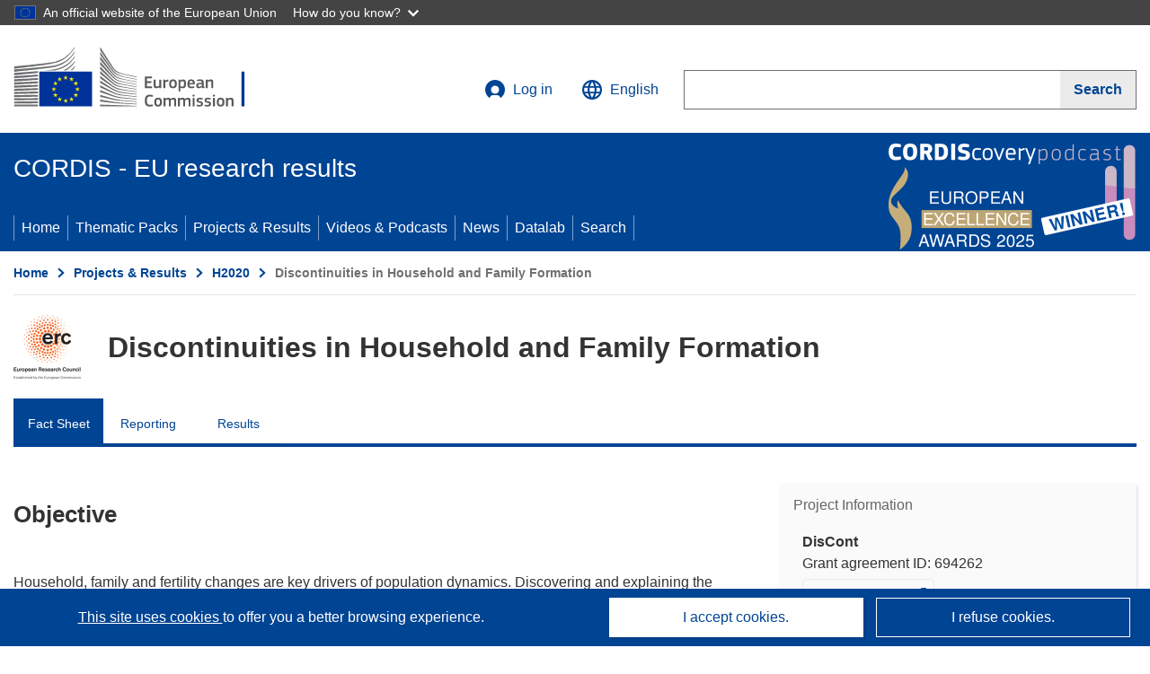

--- FILE ---
content_type: application/javascript; charset=UTF-8
request_url: https://cordis.europa.eu/datalab/visualisations/widget/api/renderWidget.php?action=run&pid=694262&target=WidgetPlaceHolder&displaymeta=off&fullscreen=on&css=%2Fdatalab%2Fvisualisations%2Fwidget%2Fcss%2FwidgetMapContrib.css&type=project-contrib-map&lv=en&rootUrl=https%3A%2F%2Fcordis.europa.eu%2Fdatalab%2Fvisualisations&apikey=340e55f9-f2df-496a-9e06-99d918abede7&callback=jQuery37104679554174190268_1769271620816&_=1769271620825
body_size: 882
content:
jQuery37104679554174190268_1769271620816("<script>$(document).ready(function() {initMap(\"WidgetPlaceHolder\",false, true);showProjectContribOnMap('WidgetPlaceHolder','{\"contributors\":[{\"rcn\":\"1905737\",\"name\":\"UNIVERSITA COMMERCIALE LUIGI BOCCONI\",\"type\":\"coordinator\",\"terminated\":\"false\",\"active\":\"true\",\"order\":\"1\",\"ecContribution\":\"1977500\",\"netEcContribution\":\"1977500\",\"totalCost\":\"1977500\",\"street\":\"VIA SARFATTI 25\",\"postalCode\":\"20136\",\"postBox\":\"000\",\"city\":\"Milano\",\"countryCode\":\"IT\",\"latlon\":\"45.4667971,9.1904984\",\"url\":\"http:\\\\\\\/\\\\\\\/www.unibocconi.it\",\"activityType\":\"Higher or Secondary Education Establishments\"},{\"rcn\":\"1905556\",\"name\":\"THE CHANCELLOR, MASTERS AND SCHOLARS OF THE UNIVERSITY OF OXFORD\",\"type\":\"participant\",\"terminated\":\"false\",\"active\":\"true\",\"order\":\"2\",\"ecContribution\":\"423055\",\"netEcContribution\":\"423055\",\"totalCost\":\"423055\",\"street\":\"WELLINGTON SQUARE UNIVERSITY OFFICES\",\"postalCode\":\"OX1 2JD\",\"postBox\":\"N\\\\\\\/A\",\"city\":\"Oxford\",\"countryCode\":\"UK\",\"latlon\":\"51.7520131,-1.2578498\",\"url\":\"http:\\\\\\\/\\\\\\\/www.ox.ac.uk\",\"activityType\":\"Higher or Secondary Education Establishments\"}]}');});<\/script>")

--- FILE ---
content_type: application/javascript; charset=UTF-8
request_url: https://cordis.europa.eu/datalab/visualisations/widget/api/getVersion.php?callback=jQuery37104679554174190268_1769271620816&_=1769271620818
body_size: -367
content:
jQuery37104679554174190268_1769271620816("12.3.0")

--- FILE ---
content_type: application/javascript; charset=UTF-8
request_url: https://cordis.europa.eu/datalab/visualisations/widget/api/getJsonpRsc.php?lv=&rsc=embargo&callback=jQuery37104679554174190268_1769271620816&_=1769271620817
body_size: -356
content:
jQuery37104679554174190268_1769271620816({"countries" : []}
)

--- FILE ---
content_type: application/javascript
request_url: https://cordis.europa.eu/build/main.25122de2.js
body_size: 34905
content:
(self.webpackChunk=self.webpackChunk||[]).push([[792],{174(e,t,n){"use strict";n.d(t,{A:()=>o});const o={}},296(e,t,n){"use strict";n(1629),n(3418),n(8598),n(2062),n(9904),n(4185),n(3851),n(1480),n(6099),n(7764),n(3500);var o,r=this&&this.__createBinding||(Object.create?function(e,t,n,o){void 0===o&&(o=n);var r=Object.getOwnPropertyDescriptor(t,n);r&&!("get"in r?!t.__esModule:r.writable||r.configurable)||(r={enumerable:!0,get:function(){return t[n]}}),Object.defineProperty(e,o,r)}:function(e,t,n,o){void 0===o&&(o=n),e[o]=t[n]}),i=this&&this.__setModuleDefault||(Object.create?function(e,t){Object.defineProperty(e,"default",{enumerable:!0,value:t})}:function(e,t){e.default=t}),c=this&&this.__importStar||(o=function(e){return o=Object.getOwnPropertyNames||function(e){var t=[];for(var n in e)Object.prototype.hasOwnProperty.call(e,n)&&(t[t.length]=n);return t},o(e)},function(e){if(e&&e.__esModule)return e;var t={};if(null!=e)for(var n=o(e),c=0;c<n.length;c++)"default"!==n[c]&&r(t,e,n[c]);return i(t,e),t});Object.defineProperty(t,"__esModule",{value:!0}),t.init=function(){var e=document.getElementById("trigger-etrans");null==e||e.addEventListener("click",function(){var e=document.getElementById("machine-lang-options");!function(e){void 0===e&&(e="bg");try{var t=document.getElementById("contentLanguage").dataset.lang;t===e&&(window.$wt.etrans.params.languages.source="en"),a.isValidLocale(e)?t===e?null===window||void 0===window||window.$wt.etrans.translate(".o-wrapper--webux",e):null===window||void 0===window||window.$wt.etrans.translate("body",e):(t===e&&function(){try{Array.from(document.querySelectorAll(".no-machine-trans")).forEach(function(e){e.classList.add("etransNo")})}catch(e){console.error(e)}}(),null===window||void 0===window||window.$wt.etrans.translate("body",e)),function(){try{var e=document.querySelector("[data-ecl-language-list-overlay]"),t=new window.ECL.SiteHeader(e);null==t||t.init(),null==t||t.closeOverlay(),null==t||t.destroy()}catch(e){console.log("fail to close overlay")}}()}catch(e){console.error(e)}}(null==e?void 0:e.value)}),window.addEventListener("wtTranslationEnd",function(){var e=window.$wt.etrans.targetLanguage;document.querySelector("#lang_name").innerHTML=l[e];var t=document.querySelector(".ecl-site-header__language-link--active");t&&t.classList.remove("ecl-site-header__language-link--active");[".ecl-picture.ecl-site-header__picture source",".ecl-picture.ecl-site-header__picture img",".ecl-picture.ecl-site-footer__picture source",".ecl-picture.ecl-site-footer__picture img"].forEach(function(t){var n=document.querySelector(t),o="";o=(o=n.hasAttribute("src")?n.getAttribute("src"):n.getAttribute("srcset")).split("/").map(function(t,n,o){return n===o.length-1?"logo-ec--"+e+".svg":t}).join("/"),n.hasAttribute("src")?n.setAttribute("src",o):n.setAttribute("srcset",o)})})};var a=c(n(9580));var l={bg:"български",es:"español",cs:"čeština",da:"dansk",de:"Deutsch",et:"eesti",el:"ελληνικά",fr:"français",ga:"Gaeilge",hr:"hrvatski",it:"italiano",lv:"latviešu",lt:"lietuvių",hu:"magyar",mt:"Malti",nl:"Nederlands",pl:"polski",pt:"português",ro:"română",sk:"slovenčina",sl:"slovenščina",fi:"suomi",sv:"svenska",ru:"русский",uk:"Українська"}},414(e,t,n){"use strict";n(8706),n(5276),n(4185),Object.defineProperty(t,"__esModule",{value:!0}),t.constructLink=function(e,t,n,o,r,i){void 0===n&&(n="id");void 0===o&&(o="en");void 0===i&&(i=!0);var c="en"===o?"":"/".concat(o),a=r?"/".concat(r):"",l=i?p():"";return"".concat(l,"/").concat(function(e){if(-1!==v.indexOf(e))return"article";if(-1!==m.indexOf(e))return"result";return e}(e),"/").concat(n,"/").concat(t).concat(a).concat(c)},t.get_ENV_URL=p,t.copyUrl=function(e){var t=document.createElement("textarea");t.style.position="fixed",t.style.left="0",t.style.top="0",t.style.opacity="0",t.value=e,document.body.appendChild(t),t.focus(),t.select(),document.execCommand("copy"),document.body.removeChild(t)},t.getAllCollections=function(){return[o,"event",r,i,"programme","project","publication","projectPublication",c,"report",a,l,s,u,d,"mag","deliverable","projectDeliverable","projectDescription",f,"ipr","video"]};var o="brief",r="news",i="interview",c="pubsum",a="exploitable",l="resultsPack",s="projectInfo",u="projectsInfoPack",d="synergyPack",f="story",v=[o,r,"mag",l,i,f,s,u,d],m=[c,a];function p(){try{return document.getElementById("envUrl").dataset.env}catch(e){return console.error(e),""}}},1035(e,t,n){"use strict";n(9904),n(4185),n(3851),n(1480),n(6031);var o,r=this&&this.__createBinding||(Object.create?function(e,t,n,o){void 0===o&&(o=n);var r=Object.getOwnPropertyDescriptor(t,n);r&&!("get"in r?!t.__esModule:r.writable||r.configurable)||(r={enumerable:!0,get:function(){return t[n]}}),Object.defineProperty(e,o,r)}:function(e,t,n,o){void 0===o&&(o=n),e[o]=t[n]}),i=this&&this.__setModuleDefault||(Object.create?function(e,t){Object.defineProperty(e,"default",{enumerable:!0,value:t})}:function(e,t){e.default=t}),c=this&&this.__importStar||(o=function(e){return o=Object.getOwnPropertyNames||function(e){var t=[];for(var n in e)Object.prototype.hasOwnProperty.call(e,n)&&(t[t.length]=n);return t},o(e)},function(e){if(e&&e.__esModule)return e;var t={};if(null!=e)for(var n=o(e),c=0;c<n.length;c++)"default"!==n[c]&&r(t,e,n[c]);return i(t,e),t});Object.defineProperty(t,"__esModule",{value:!0}),t.initCookiesConsent=function(){var e=document.getElementById("cookieAccept"),t=document.getElementById("cookieDeclined");null==e||e.addEventListener("click",function(){var e,t;u("allowed"),document.querySelector(".p-toast").classList.add("p-toast--show"),document.querySelector(".p-toast-message").classList.add("p-toast-message-success"),document.querySelector(".p-toaster-icon").classList.add("fa-solid","fa-check"),document.querySelector(".p-toast-summary").innerHTML=document.querySelector(".p-toast-summary").dataset.cookies,setTimeout(function(){document.querySelector(".p-toast").classList.remove("p-toast--show")},6e3),null===(e=document.querySelector(".cookies_accepted"))||void 0===e||e.classList.remove("d-none"),null===(t=document.querySelector(".cookies_refused"))||void 0===t||t.classList.add("d-none"),s()}),null==t||t.addEventListener("click",function(){var e,t;u("declined"),document.querySelector(".p-toast").classList.add("p-toast--show"),document.querySelector(".p-toast-message").classList.add("p-toast-message-success"),document.querySelector(".p-toaster-icon").classList.add("fa-solid","fa-check"),document.querySelector(".p-toast-summary").innerHTML=document.querySelector(".p-toast-summary").dataset.cookies,setTimeout(function(){document.querySelector(".p-toast").classList.remove("p-toast--show")},6e3),null===(e=document.querySelector(".cookies_accepted"))||void 0===e||e.classList.add("d-none"),null===(t=document.querySelector(".cookies_refused"))||void 0===t||t.classList.remove("d-none"),s()}),a.getCookie("consent_cookies")||l&&(l.style.display="block")},t.consenting=function(){return a.getCookie("consent_cookies")},t.createConsentCookie=u,t.hideCookiesConsent=s;var a=c(n(9475)),l=document.getElementById("cookieConsentBanner");function s(){l&&(l.style.display="none")}function u(e){"declined"===e?(!function(){try{var e={consents:({},{analytics:{status:0}})};window.ppms.cm.api("setComplianceSettings",e,function(e){console.log(e)})}catch(e){console.error("Error PPAS consent track")}}(),a.setCookie("piwik_ignore","1",100),a.setCookie("eu_optout","true",100),a.removeCookie("_pk_id.77.cce6"),a.removeCookie("_pk_ses.77.cce6"),a.removeCookie("Cordis[sessionID]"),a.removeCookie("Cordis[language]"),a.removeCookie("Cordis[hasAccountRole]"),a.removeCookie("Cordis[hasCordisAdminRole]"),a.removeCookie("Cordis[hasAdminRole]"),a.removeCookie("Cordis[switchedUser]"),localStorage.removeItem("web_userData")):(!function(){try{var e={consents:({},{analytics:{status:1}})};window.ppms.cm.api("setComplianceSettings",e,function(e){console.log(e)})}catch(e){console.error("Error PPAS consent track")}}(),a.removeCookie("piwik_ignore"),a.removeCookie("eu_optout")),a.setCookie("consent_cookies",e,100)}},1788(e,t,n){"use strict";n.r(t)},3112(e,t,n){"use strict";n(1629),n(9904),n(4185),n(3851),n(1480),n(6099),n(7495),n(5440),n(3500);var o,r=this&&this.__createBinding||(Object.create?function(e,t,n,o){void 0===o&&(o=n);var r=Object.getOwnPropertyDescriptor(t,n);r&&!("get"in r?!t.__esModule:r.writable||r.configurable)||(r={enumerable:!0,get:function(){return t[n]}}),Object.defineProperty(e,o,r)}:function(e,t,n,o){void 0===o&&(o=n),e[o]=t[n]}),i=this&&this.__setModuleDefault||(Object.create?function(e,t){Object.defineProperty(e,"default",{enumerable:!0,value:t})}:function(e,t){e.default=t}),c=this&&this.__importStar||(o=function(e){return o=Object.getOwnPropertyNames||function(e){var t=[];for(var n in e)Object.prototype.hasOwnProperty.call(e,n)&&(t[t.length]=n);return t},o(e)},function(e){if(e&&e.__esModule)return e;var t={};if(null!=e)for(var n=o(e),c=0;c<n.length;c++)"default"!==n[c]&&r(t,e,n[c]);return i(t,e),t});Object.defineProperty(t,"__esModule",{value:!0}),t.LegacyLinksClass=void 0;var a=c(n(3836)),l=function(){function e(){var e;this.modal=document.getElementById("archived-invalid-link-modal"),this.goToBtn=null===(e=this.modal)||void 0===e?void 0:e.querySelector(".selector-invalid-modal-goto-btn")}return e.prototype.init=function(){var e=this;this.modal&&(this.modal.querySelector(".c-modal__dialog-header-button--close").addEventListener("click",function(){a.close(e.modal)}),this.modal.querySelector(".selector-invalid-modal-cancel-btn").addEventListener("click",function(){a.close(e.modal)}),this.linkClickedHandler(),this.setupExternalLinks())},e.prototype.setupExternalLinks=function(){var e=this;document.querySelectorAll(".c-article__text a.link--external").forEach(function(t){t.addEventListener("click",function(n){n.preventDefault();var o=t.getAttribute("href");a.show(e.modal);var r=e.modal.querySelector(".selector-invalid-modal-text");r.innerHTML=r.innerHTML.replace("{{ url }}",o),r.innerHTML=r.innerHTML.replace(e.goToBtn.getAttribute("data-url"),o),e.goToBtn.setAttribute("data-url",o)})})},e.prototype.linkClickedHandler=function(){var e=this;this.goToBtn.addEventListener("click",function(){window.open(e.goToBtn.getAttribute("data-url"),"_blank","noopener"),a.close(e.modal)})},e}();t.LegacyLinksClass=l},3385(e,t,n){"use strict";n(8706),n(3288),n(2892),n(9904),n(4185),n(3851),n(1480);var o,r,i=this&&this.__createBinding||(Object.create?function(e,t,n,o){void 0===o&&(o=n);var r=Object.getOwnPropertyDescriptor(t,n);r&&!("get"in r?!t.__esModule:r.writable||r.configurable)||(r={enumerable:!0,get:function(){return t[n]}}),Object.defineProperty(e,o,r)}:function(e,t,n,o){void 0===o&&(o=n),e[o]=t[n]}),c=this&&this.__setModuleDefault||(Object.create?function(e,t){Object.defineProperty(e,"default",{enumerable:!0,value:t})}:function(e,t){e.default=t}),a=this&&this.__importStar||(o=function(e){return o=Object.getOwnPropertyNames||function(e){var t=[];for(var n in e)Object.prototype.hasOwnProperty.call(e,n)&&(t[t.length]=n);return t},o(e)},function(e){if(e&&e.__esModule)return e;var t={};if(null!=e)for(var n=o(e),r=0;r<n.length;r++)"default"!==n[r]&&i(t,e,n[r]);return c(t,e),t}),l=this&&this.__importDefault||function(e){return e&&e.__esModule?e:{default:e}};Object.defineProperty(t,"__esModule",{value:!0}),t.init=function(){m="true"===document.getElementById("surveyDoCheck").dataset.surveyDoCheck,v=Number(document.getElementById("surveyYear").dataset.surveyYear),m&&function(){var e="survey"+v;if(u.getCookie(e)===e)return;s.default.get("".concat(f,"/survey.json?ts=").concat((new Date).valueOf())).then(function(e){var t,n,o;(t=e).data&&t.data.displaySurvey&&""!==(p=t.data.url)&&(n='\n    <div\n        role="dialog"\n        aria-live="polite"\n        class="c-survey container-fluid"\n    >\n      <div class="container-full">\n        <div class="c-survey__in row">\n          <div class="c-survey__message col-12 t-margin-bottom-15">\n            Tell us what you think about CORDIS services\n          </div>\n          <div class="c-survey__button-container col-12">\n              <div class="row">\n                <div class="col-12 col-md-4 t-text-align-center t-align-h">\n                  <button class="o-btn o-btn--large c-btn-survey c-btn-cta action1">Yes, let\'s go</button>\n                </div>\n                <div class="col-12 col-md-4 t-text-align-center t-align-h">\n                  <button class="o-btn o-btn--large o-btn--light c-btn-survey action2">Remind me later</button>\n                </div>\n                <div class="col-12 col-md-4 t-text-align-center">\n                  <button class="o-btn o-btn--large o-btn--danger c-btn-survey action3">No, please don\'t ask me again</button>\n                </div>\n              </div>\n          </div>\n        </div>\n      </div>\n    </div>\n    ',(o=document.getElementById("survey")).innerHTML=n,o.querySelector(".action1").addEventListener("click",function(){y(1)}),o.querySelector(".action2").addEventListener("click",function(){y(2)}),o.querySelector(".action3").addEventListener("click",function(){y(3)}))}).catch(function(e){console.log(e)})}()};var s=l(n(6425)),u=a(n(9475)),d=((null===(r=document.querySelector(".showEnv"))||void 0===r?void 0:r.getAttribute("data-env"))||"").toLowerCase(),f="";"local"===d&&(f="/api");var v,m=!1,p="";function y(e){var t;document.getElementById("survey").innerHTML="",1===e||3===e?(t=v,u.setCookie("survey"+t,"survey"+t,365)):2===e&&function(e){u.setCookie("survey"+e,"survey"+e,1)}(v),1===e&&window.open(p,"_self")}},3836(e,t,n){"use strict";function o(e){try{e.querySelectorAll('a[href]:not([disabled]), button:not([disabled]), textarea:not([disabled]), input[type="text"]:not([disabled]), input[type="radio"]:not([disabled]), input[type="checkbox"]:not([disabled]), select:not([disabled])')[0].focus(),e.addEventListener("keydown",r)}catch(e){console.error(e)}}function r(e){var t=this.querySelectorAll('a[href]:not([disabled]), button:not([disabled]), textarea:not([disabled]), input[type="text"]:not([disabled]), input[type="radio"]:not([disabled]), input[type="checkbox"]:not([disabled]), select:not([disabled])'),n=t[0],o=t[t.length-1];("Tab"===e.key||9===e.keyCode)&&(e.shiftKey?document.activeElement===n&&(o.focus(),e.preventDefault()):document.activeElement===o&&(n.focus(),e.preventDefault()))}function i(e){try{e.removeEventListener("keydown",r)}catch(e){console.error(e)}}n(1629),n(4185),n(6099),n(3500),Object.defineProperty(t,"__esModule",{value:!0}),t.init=function(){document.querySelectorAll(".c-modal").forEach(function(e){e.querySelector(".c-modal__dialog-header-button--close").addEventListener("click",function(t){t.preventDefault(),e.classList.remove("c-modal--visible"),document.body.classList.remove("t-overflow-hidden")})})},t.show=function(e,t){try{return e.classList.add("c-modal--visible"),o(e),document.body.classList.add("t-overflow-hidden"),t&&t(),e}catch(e){console.error(e)}},t.close=function(e,t){try{return e.classList.remove("c-modal--visible"),document.body.classList.remove("t-overflow-hidden"),i(e),t&&t(),e}catch(e){console.error(e)}},t.showFromId=function(e,t){try{var n=document.getElementById(e);return o(n),n.classList.add("c-modal--visible"),document.body.classList.add("t-overflow-hidden"),t&&t(),n}catch(e){console.error(e)}},t.closeFromId=function(e,t){try{var n=document.getElementById(e);return n.classList.remove("c-modal--visible"),document.body.classList.remove("t-overflow-hidden"),i(n),t&&t(),n}catch(e){console.error(e)}}},4022(e,t,n){"use strict";n(8706),n(9904),n(4185),n(3851),n(1480),n(9432),n(6031);var o,r=this&&this.__createBinding||(Object.create?function(e,t,n,o){void 0===o&&(o=n);var r=Object.getOwnPropertyDescriptor(t,n);r&&!("get"in r?!t.__esModule:r.writable||r.configurable)||(r={enumerable:!0,get:function(){return t[n]}}),Object.defineProperty(e,o,r)}:function(e,t,n,o){void 0===o&&(o=n),e[o]=t[n]}),i=this&&this.__setModuleDefault||(Object.create?function(e,t){Object.defineProperty(e,"default",{enumerable:!0,value:t})}:function(e,t){e.default=t}),c=this&&this.__importStar||(o=function(e){return o=Object.getOwnPropertyNames||function(e){var t=[];for(var n in e)Object.prototype.hasOwnProperty.call(e,n)&&(t[t.length]=n);return t},o(e)},function(e){if(e&&e.__esModule)return e;var t={};if(null!=e)for(var n=o(e),c=0;c<n.length;c++)"default"!==n[c]&&r(t,e,n[c]);return i(t,e),t}),a=this&&this.__importDefault||function(e){return e&&e.__esModule?e:{default:e}};Object.defineProperty(t,"__esModule",{value:!0}),t.init=function(){(function(){s=document.getElementById("det-completion-modal-success"),document.getElementById("det-completion-modal-error");var e=null==s?void 0:s.querySelector(".c-modal__dialog-btn-ok"),t=null==s?void 0:s.querySelector(".c-modal__dialog-btn-cancel");e.addEventListener("click",function(){window.location.href="".concat(p,"/").concat(v.getUiLang()),f.close(s)}),t.addEventListener("click",function(){f.close(s)})})(),y(),window.setInterval(y,3e4)};var l,s,u=a(n(6425)),d=c(n(9475)),f=c(n(3836)),v=c(n(9580)),m="/api",p="/user/dataextractions";function y(){var e=JSON.parse(d.getCookie("detextraction"));e&&e.id&&e.key?(l=e,function(){var e=JSON.parse(d.getCookie("detextraction"))||l;e&&e.id&&(t=e.key,n=e.id,u.default.get("".concat(m,"/dataextractions/getExtractionStatus?key=").concat(t,"&taskId=").concat(n)).then(function(e){var t,o;t=e.data,o=n,t&&!0===t.status?t.payload&&t.payload.progress&&("Finished"===t.payload.progress&&(function(e){s.querySelector(".det-completion-modal-success-taskId").textContent=e,f.show(s)}(o),h(!0)),"Cancelled"===t.payload.progress&&h(!0),"Failed"===t.payload.progress&&h(!0)):h(!0)}).catch(function(e){console.log(e)}));var t,n}()):e&&h(!0)}function h(e){void 0===e&&(e=!1),d.removeCookie("detextraction"),e&&(l=null)}},4196(e,t,n){"use strict";n(8706),n(2008),n(1629),n(3288),n(9904),n(4185),n(3851),n(1480),n(6099),n(4864),n(7495),n(8781),n(5440),n(778),n(3500);var o,r,i=this&&this.__createBinding||(Object.create?function(e,t,n,o){void 0===o&&(o=n);var r=Object.getOwnPropertyDescriptor(t,n);r&&!("get"in r?!t.__esModule:r.writable||r.configurable)||(r={enumerable:!0,get:function(){return t[n]}}),Object.defineProperty(e,o,r)}:function(e,t,n,o){void 0===o&&(o=n),e[o]=t[n]}),c=this&&this.__setModuleDefault||(Object.create?function(e,t){Object.defineProperty(e,"default",{enumerable:!0,value:t})}:function(e,t){e.default=t}),a=this&&this.__importStar||(o=function(e){return o=Object.getOwnPropertyNames||function(e){var t=[];for(var n in e)Object.prototype.hasOwnProperty.call(e,n)&&(t[t.length]=n);return t},o(e)},function(e){if(e&&e.__esModule)return e;var t={};if(null!=e)for(var n=o(e),r=0;r<n.length;r++)"default"!==n[r]&&i(t,e,n[r]);return c(t,e),t}),l=this&&this.__importDefault||function(e){return e&&e.__esModule?e:{default:e}};Object.defineProperty(t,"__esModule",{value:!0}),t.init=function(){s.default.get("".concat(f,"/banners.json?ts=").concat((new Date).valueOf())).then(function(e){var t,n;t=e.data,n=[],t&&t.length&&(n=t.filter(function(e){return!0===e.active})),function(e){e&&e.length&&e.forEach(function(e){var t=!1,n=!e.position||"global"===e.position,o="page"===(null==e?void 0:e.position);if(e.include||e.exclude){var r=window.location.pathname;0===e.include.length&&(t=!0),e.include.forEach(function(e){var n=e.replace(/\*/g,".*");new RegExp(n).test(r)&&(t=!0)}),e.exclude.forEach(function(e){var n=e.replace(/\*/g,".*");new RegExp(n).test(r)&&(t=!1)})}else t=!0;if(n&&t){var i='<div>\n          <div class="c-special-alert '.concat(e.level,'">\n            <div class="container">\n              <div class="c-special-alert__inner">\n                <p class="c-special-alert__p">\n                  <span class="').concat(e.icon,'"></span>\n                  ').concat(v(e),"\n                </p>\n              </div>\n            </div>\n          </div>\n        </div>");document.getElementById("banners").innerHTML=i}else if(o&&t){var c='<div class="container t-margin-top-15 t-margin-bottom-15">\n          <div class="c-special-alert '.concat(e.level,'">\n            <div class="container">\n              <div class="c-special-alert__inner">\n                <p class="c-special-alert__p">\n                  <span class="').concat(e.icon,'"></span>\n                  ').concat(v(e),"\n                </p>\n              </div>\n            </div>\n          </div>\n        </div>"),a=document.createElement("div");if(a.innerHTML=c,a.classList.add("wrapper"),0===document.getElementsByClassName("c-about-legal-section").length&&0===document.getElementsByClassName("c-search-help-section").length)document.getElementById("c-main").prepend(a);else{var l=document.getElementById("c-main"),s=null;0!==document.getElementsByClassName("c-about-legal-section").length?s=l.querySelector(".c-about-legal-section"):0!==document.getElementsByClassName("c-search-help-section").length&&(s=l.querySelector(".c-search-help-section")),s&&l.insertBefore(a,s.nextSibling)}}})}(n)}).catch(function(e){console.log(e)})};var s=l(n(6425)),u=a(n(9580)),d=((null===(r=document.querySelector(".showEnv"))||void 0===r?void 0:r.getAttribute("data-env"))||"").toLowerCase(),f="";function v(e){return e.link.uri?'<a class="c-special-alert__link" href="'.concat(e.link.uri,'">').concat(e.text[u.getUiLang()],"</a>"):"<span>".concat(e.text[u.getUiLang()],"</span>")}"local"===d&&(f="/api")},5146(e,t,n){"use strict";n(9904),n(4185),n(3851),n(1480);var o,r=this&&this.__createBinding||(Object.create?function(e,t,n,o){void 0===o&&(o=n);var r=Object.getOwnPropertyDescriptor(t,n);r&&!("get"in r?!t.__esModule:r.writable||r.configurable)||(r={enumerable:!0,get:function(){return t[n]}}),Object.defineProperty(e,o,r)}:function(e,t,n,o){void 0===o&&(o=n),e[o]=t[n]}),i=this&&this.__setModuleDefault||(Object.create?function(e,t){Object.defineProperty(e,"default",{enumerable:!0,value:t})}:function(e,t){e.default=t}),c=this&&this.__importStar||(o=function(e){return o=Object.getOwnPropertyNames||function(e){var t=[];for(var n in e)Object.prototype.hasOwnProperty.call(e,n)&&(t[t.length]=n);return t},o(e)},function(e){if(e&&e.__esModule)return e;var t={};if(null!=e)for(var n=o(e),c=0;c<n.length;c++)"default"!==n[c]&&r(t,e,n[c]);return i(t,e),t});Object.defineProperty(t,"__esModule",{value:!0}),n(1788),n(6013),c(n(6648)).init()},5490(e,t,n){var o={"./hello_controller.js":6824};function r(e){var t=i(e);return n(t)}function i(e){if(!n.o(o,e)){var t=new Error("Cannot find module '"+e+"'");throw t.code="MODULE_NOT_FOUND",t}return o[e]}r.keys=function(){return Object.keys(o)},r.resolve=i,e.exports=r,r.id=5490},6013(e,t,n){"use strict";n.r(t),n.d(t,{app:()=>o});var o=(0,n(3066).E)(n(5490))},6373(e,t,n){"use strict";n(8706),n(5276),n(9904),n(4185),n(3851),n(1480),n(9432),n(7495),n(5440),n(6031);var o,r=this&&this.__createBinding||(Object.create?function(e,t,n,o){void 0===o&&(o=n);var r=Object.getOwnPropertyDescriptor(t,n);r&&!("get"in r?!t.__esModule:r.writable||r.configurable)||(r={enumerable:!0,get:function(){return t[n]}}),Object.defineProperty(e,o,r)}:function(e,t,n,o){void 0===o&&(o=n),e[o]=t[n]}),i=this&&this.__setModuleDefault||(Object.create?function(e,t){Object.defineProperty(e,"default",{enumerable:!0,value:t})}:function(e,t){e.default=t}),c=this&&this.__importStar||(o=function(e){return o=Object.getOwnPropertyNames||function(e){var t=[];for(var n in e)Object.prototype.hasOwnProperty.call(e,n)&&(t[t.length]=n);return t},o(e)},function(e){if(e&&e.__esModule)return e;var t={};if(null!=e)for(var n=o(e),c=0;c<n.length;c++)"default"!==n[c]&&r(t,e,n[c]);return i(t,e),t}),a=this&&this.__importDefault||function(e){return e&&e.__esModule?e:{default:e}};Object.defineProperty(t,"__esModule",{value:!0}),t.init=function(){s=document.getElementById("booklet-completion-modal-success"),u=document.getElementById("booklet-completion-modal-error"),d=null==s?void 0:s.querySelector(".c-selector-booklet-modal-txt"),f=null==s?void 0:s.querySelector(".c-selector-booklet-modal-dl-btn"),v=null==s?void 0:s.querySelector(".c-selector-booklet-modal-failure-txt"),m=null==s?void 0:s.querySelector(".c-selector-booklet-modal-failure-title"),k(),window.setInterval(k,3e4),function(){try{var e=document.querySelector(".selector-booklet-section");if(e){var t=e.querySelector(".c-booklet__add"),n=e.dataset.rcn,o=e.dataset.collection,r=e.dataset.url,i=e.dataset.tab,c=e.dataset.title;0===r.indexOf("/")&&(r=g.get_ENV_URL()+r),-1!==r.indexOf("localhost")&&(r=(r=r.replace("localhost:4080","cordis.europa.eu")).replace("localhost:4200","cordis.europa.eu")),l(n+"_"+b.getUiLang()+(i?"_"+i:""),t),t.addEventListener("click",function(){a(o,n,b.getUiLang(),c,r,i,t)})}}catch(e){console.error()}function a(e,t,n,o,r,i,c){void 0===n&&(n=""),void 0===o&&(o=""),void 0===r&&(r=""),void 0===i&&(i=""),c.classList.add("d-none"),p.default.post("".concat(_,"/booklet/add"),{collection:e.toLowerCase(),rcn:t,language:n,title:o,url:r,tab:i}).then(function(e){e.data&&e.data.status&&e.data.payload?(document.querySelector(".p-toast").classList.add("p-toast--show"),document.querySelector(".p-toast-message").classList.add("p-toast-message-success"),document.querySelector(".p-toaster-icon").classList.add("fa-solid","fa-check"),document.querySelector(".p-toast-summary").innerHTML=document.querySelector(".p-toast-summary").dataset.bookletok,setTimeout(function(){document.querySelector(".p-toast").classList.remove("p-toast--show")},6e3)):(c.classList.remove("d-none"),document.querySelector(".p-toast").classList.add("p-toast--show"),document.querySelector(".p-toast-message").classList.add("p-toast-message-error"),document.querySelector(".p-toaster-icon").classList.add("fa-regular","fa-circle-xmark"),document.querySelector(".p-toast-summary").innerHTML=document.querySelector("p-toast-summary").dataset.bookletnok,setTimeout(function(){document.querySelector("p-toast").classList.remove("p-toast--show")},6e3))}).catch(function(e){c.classList.add("d-none"),document.querySelector(".p-toast").classList.add("p-toast--show"),document.querySelector(".p-toast-message").classList.add("p-toast-message-error"),document.querySelector(".p-toaster-icon").classList.add("fa-regular","fa-circle-xmark"),document.querySelector(".p-toast-summary").innerHTML=document.querySelector(".p-toast-summary").dataset.bookletnok,setTimeout(function(){document.querySelector(".p-toast").classList.remove("p-toast--show")},6e3),console.log(e)})}function l(e,t){p.default.get("".concat(_,"/booklet/check?item=").concat(e)).then(function(e){var n=e.data;n.status&&!0===n.status&&(n.payload||t.classList.remove("d-none"))}).catch(function(e){console.log(e)})}}()};var l,s,u,d,f,v,m,p=a(n(6425)),y=c(n(9475)),h=c(n(3836)),b=c(n(9580)),g=c(n(414)),_="/api";function k(){var e=JSON.parse(y.getCookie("mybooklet"));e&&e.id&&e.generated?(l=e,function(){var e=JSON.parse(y.getCookie("mybooklet"))||l;e&&e.id&&function(e,t){p.default.get("".concat(_,"/booklet/checkStatus?id=").concat(e)).then(function(n){!function(e,t,n){e&&!0===e.status?e.payload&&e.payload.ready&&function(e,t,n){void 0===e&&(e="");void 0===t&&(t="");void 0===n&&(n="");var o="/api/booklet/download?id="+n,r=((null==d?void 0:d.innerHTML)||"").replace("{{ title }}",e);r=(r=r.replace("{{ timestamp }}",t)).replace("{{ hours }}",24),null==f||f.setAttribute("href",o),d.innerHTML=r,h.show(s)}(n.title,n.generated,t):(!function(e){void 0===e&&(e="");var t=((null==v?void 0:v.innerHTML)||"").replace("{{ title }}",e);d.innerHTML=t,((null==m?void 0:m.innerHTML)||"").replace("{{ title }}",e).innerHTML=t,h.show(u)}(n.title),w(!0))}(n.data,e,t)}).catch(function(e){console.log(e)})}(e.id,e)}()):e&&w(!0)}function w(e){void 0===e&&(e=!1),y.removeCookie("mybooklet"),e&&(l=null)}},6648(e,t,n){"use strict";n(1629),n(9904),n(4185),n(3851),n(1480),n(6099),n(3500),n(6031);var o,r=this&&this.__createBinding||(Object.create?function(e,t,n,o){void 0===o&&(o=n);var r=Object.getOwnPropertyDescriptor(t,n);r&&!("get"in r?!t.__esModule:r.writable||r.configurable)||(r={enumerable:!0,get:function(){return t[n]}}),Object.defineProperty(e,o,r)}:function(e,t,n,o){void 0===o&&(o=n),e[o]=t[n]}),i=this&&this.__setModuleDefault||(Object.create?function(e,t){Object.defineProperty(e,"default",{enumerable:!0,value:t})}:function(e,t){e.default=t}),c=this&&this.__importStar||(o=function(e){return o=Object.getOwnPropertyNames||function(e){var t=[];for(var n in e)Object.prototype.hasOwnProperty.call(e,n)&&(t[t.length]=n);return t},o(e)},function(e){if(e&&e.__esModule)return e;var t={};if(null!=e)for(var n=o(e),c=0;c<n.length;c++)"default"!==n[c]&&r(t,e,n[c]);return i(t,e),t});Object.defineProperty(t,"__esModule",{value:!0}),t.init=function(){var e,t;switch(function(){window.addEventListener("wtShareReady",function(){document.querySelectorAll("#sharethispage .wt-ecl-link").forEach(function(e){e.addEventListener("click",function(e){e.preventDefault()})})})}(),u.init(),a.initCookiesConsent(),d.init(),f.init(),l.init(),s.init(),v.init(),new m.BookletBasketClass("bookletBasket").init(),(new p.LegacyLinksClass).init(),a.consenting()){case"allowed":null===(e=document.querySelector(".cookies_accepted"))||void 0===e||e.classList.remove("d-none");break;case"declined":null===(t=document.querySelector(".cookies_refused"))||void 0===t||t.classList.remove("d-none")}var n=document.getElementById("header_search-form");n.addEventListener("submit",function(e){e.preventDefault();var t=e.target,o=t.querySelector('input[name="query"]');if(o&&""===o.value)return window.location.href=n.action,!1;t.submit()}),setTimeout(function(){var e=window.location.hash;if(e){var t=document.querySelector(e);t&&(t.scrollIntoView({behavior:"smooth"}),t.classList.contains("c-collapse__title")&&t.click())}},100)};var a=c(n(1035)),l=c(n(4022)),s=c(n(6373)),u=c(n(3836)),d=c(n(3385)),f=c(n(4196)),v=c(n(296)),m=n(6695),p=n(3112)},6695(e,t,n){"use strict";n(8706),n(4185);var o=this&&this.__importDefault||function(e){return e&&e.__esModule?e:{default:e}};Object.defineProperty(t,"__esModule",{value:!0}),t.BookletBasketClass=void 0;var r=o(n(6425)),i=function(){function e(e){this.apiBasePath="/api",this.nbrItems=0,this.itemLabel="item",this.itemsLabel="items";var t=document.getElementById(e);t||console.log("User not logged, can't find container element with id '".concat(e,"'")),this.container=t}return e.prototype.init=function(){this.container&&(this.badgeElement=this.container.querySelector(".c-booklet-basket__nbrItems-badge"),this.innerElement=this.container.querySelector(".c-booklet-basket__nbrItems"),this.itemLabel=this.container.dataset.traItem,this.itemsLabel=this.container.dataset.traItems,this.listenForBookletAdd(),this.getBookletItems())},e.prototype.getBookletItems=function(){var e=this;r.default.get("".concat(this.apiBasePath,"/booklet/myBooklet")).then(function(t){var n,o,r,i,c=t.data;e.nbrItems=(null===(o=null===(n=null==c?void 0:c.payload)||void 0===n?void 0:n.current)||void 0===o?void 0:o.length)||0,e.updateView(e.nbrItems,!!(null===(i=null===(r=null==c?void 0:c.payload)||void 0===r?void 0:r.previous)||void 0===i?void 0:i.length))}).catch(function(e){console.log(e)})},e.prototype.listenForBookletAdd=function(){var e=this,t=document.querySelector(".selector-booklet-section");if(t){var n=t.querySelector(".c-booklet__add");n&&n.addEventListener("click",function(){e.nbrItems=e.nbrItems+1,e.updateView(e.nbrItems)})}},e.prototype.updateView=function(e,t){void 0===e&&(e=0),void 0===t&&(t=!1),this.badgeElement.innerHTML="".concat(e),this.innerElement.innerHTML="".concat(e," ").concat(this.itemLabel),e>0||t?(this.container.classList.remove("d-none"),e>0?(this.badgeElement.classList.remove("d-none"),this.innerElement.classList.remove("d-none")):(this.badgeElement.classList.add("d-none"),this.innerElement.classList.add("d-none")),1===this.nbrItems?this.innerElement.innerHTML="".concat(e," ").concat(this.itemLabel):this.nbrItems>1?this.innerElement.innerHTML="".concat(e," ").concat(this.itemsLabel):(this.badgeElement.innerHTML="0",this.innerElement.innerHTML="0")):this.container.classList.add("d-none")},e}();t.BookletBasketClass=i},6824(e,t,n){"use strict";n.r(t),n.d(t,{default:()=>u});n(2675),n(9463),n(2259),n(5700),n(3792),n(9572),n(4170),n(2892),n(9904),n(4185),n(875),n(287),n(6099),n(825),n(7764),n(2953);function o(e){return o="function"==typeof Symbol&&"symbol"==typeof Symbol.iterator?function(e){return typeof e}:function(e){return e&&"function"==typeof Symbol&&e.constructor===Symbol&&e!==Symbol.prototype?"symbol":typeof e},o(e)}function r(e,t){for(var n=0;n<t.length;n++){var o=t[n];o.enumerable=o.enumerable||!1,o.configurable=!0,"value"in o&&(o.writable=!0),Object.defineProperty(e,i(o.key),o)}}function i(e){var t=function(e,t){if("object"!=o(e)||!e)return e;var n=e[Symbol.toPrimitive];if(void 0!==n){var r=n.call(e,t||"default");if("object"!=o(r))return r;throw new TypeError("@@toPrimitive must return a primitive value.")}return("string"===t?String:Number)(e)}(e,"string");return"symbol"==o(t)?t:t+""}function c(e,t,n){return t=l(t),function(e,t){if(t&&("object"==o(t)||"function"==typeof t))return t;if(void 0!==t)throw new TypeError("Derived constructors may only return object or undefined");return function(e){if(void 0===e)throw new ReferenceError("this hasn't been initialised - super() hasn't been called");return e}(e)}(e,a()?Reflect.construct(t,n||[],l(e).constructor):t.apply(e,n))}function a(){try{var e=!Boolean.prototype.valueOf.call(Reflect.construct(Boolean,[],function(){}))}catch(e){}return(a=function(){return!!e})()}function l(e){return l=Object.setPrototypeOf?Object.getPrototypeOf.bind():function(e){return e.__proto__||Object.getPrototypeOf(e)},l(e)}function s(e,t){return s=Object.setPrototypeOf?Object.setPrototypeOf.bind():function(e,t){return e.__proto__=t,e},s(e,t)}var u=function(e){function t(){return function(e,t){if(!(e instanceof t))throw new TypeError("Cannot call a class as a function")}(this,t),c(this,t,arguments)}return function(e,t){if("function"!=typeof t&&null!==t)throw new TypeError("Super expression must either be null or a function");e.prototype=Object.create(t&&t.prototype,{constructor:{value:e,writable:!0,configurable:!0}}),Object.defineProperty(e,"prototype",{writable:!1}),t&&s(e,t)}(t,e),n=t,(o=[{key:"connect",value:function(){this.element.textContent="Hello Stimulus! Edit me in assets/controllers/hello_controller.js"}}])&&r(n.prototype,o),i&&r(n,i),Object.defineProperty(n,"prototype",{writable:!1}),n;var n,o,i}(n(2891).xI)},9475(e,t,n){"use strict";n(8706),n(5276),n(3288),n(4185),Object.defineProperty(t,"__esModule",{value:!0}),t.getCookie=function(e){for(var t=e+"=",n=document.cookie.split(";"),o=0;o<n.length;o++){for(var r=n[o];" "==r.charAt(0);)r=r.substring(1);if(0==r.indexOf(t))return r.substring(t.length,r.length)}return null},t.setCookie=function(e,t,n,o,r,i){void 0===r&&(r="/");void 0===i&&(i=!0);var c="",a="",l="";if(n&&n>0){var s=new Date;s.setTime(s.getTime()+24*n*60*60*1e3),c="expires=".concat(s.toUTCString(),";")}o&&(a="domain=".concat(o,";"));i&&(l=";secure");document.cookie="".concat(e,"=").concat(t,";").concat(a).concat(c,"path=").concat(r).concat(l)},t.removeCookie=function(e,t,n){void 0===n&&(n="/");var o="";t&&(o="domain=".concat(t,";"));document.cookie="".concat(e,"=;").concat(o,"expires=Thu, 01 Jan 1970 00:00:01 GMT;path=").concat(n)}},9580(e,t,n){"use strict";n(5276),n(4185),Object.defineProperty(t,"__esModule",{value:!0}),t.contentLang=t.uiLang=void 0,t.isValidLocale=function(e){if(-1===r.indexOf(e))return!1;return!0},t.getUiLang=function(){try{return t.uiLang=o=document.getElementById("uiLanguage").dataset.lang,o}catch(e){return console.error(e),"en"}};var o="en";t.uiLang=o;t.contentLang="en";var r=["de","en","es","fr","it","pl"]}},e=>{e.O(0,[454,633,412,822,94],()=>{return t=5146,e(e.s=t);var t});e.O()}]);